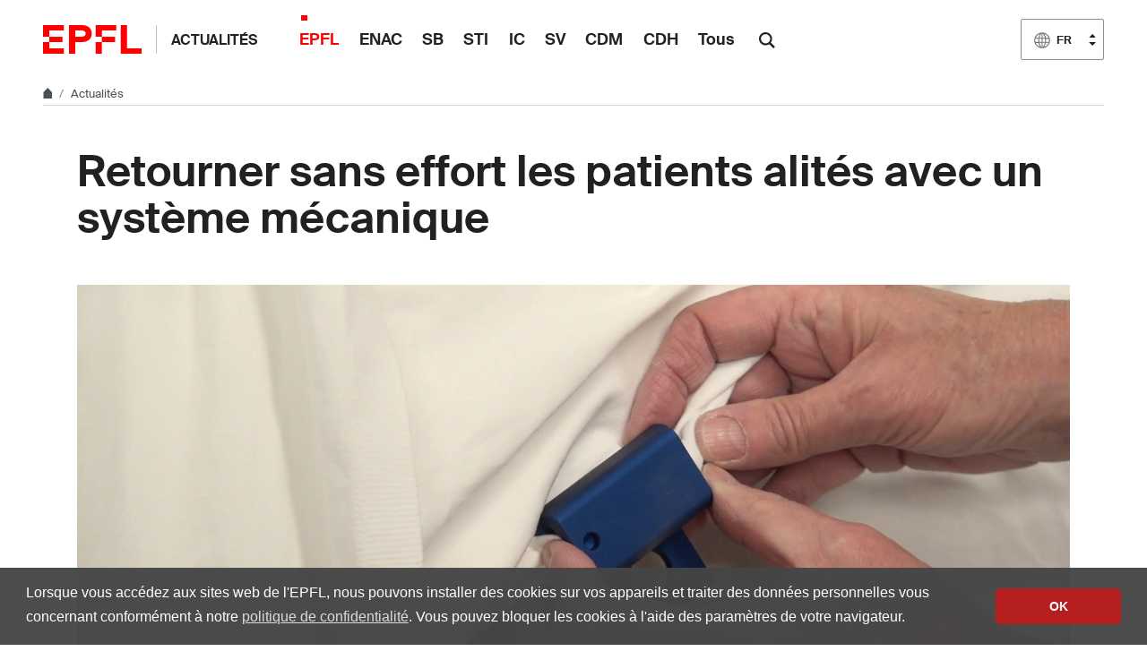

--- FILE ---
content_type: text/html; charset=utf-8
request_url: https://actu.epfl.ch/news/retourner-sans-effort-les-patients-alites-avec-un-/
body_size: 8209
content:

<!doctype html>
<html lang="fr">
<head>
  <title>Retourner sans effort les patients alités avec un système mécanique - EPFL</title>
  <meta charset="utf-8" />
  <meta name="description" content="" />

  
  
    <meta name="DC.language" content="en" />
  

  <meta name="prism.copyright" content="@2026 EPFL" />
  <meta name="citation_title" content="Retourner sans effort les patients alités avec un système mécanique">
  <meta name="citation_date" content="02.02.21" />
  
    
      
        <meta name="citation_author" content="Cécilia Carron" />
      
    
  
  <meta name="twitter:card" content="summary_large_image">
  <meta name="twitter:title" content="Retourner sans effort les patients alités avec un système mécanique">
  <meta name="twitter:description" content="Un dispositif mécanique mis au point par l’Instant-Lab de l’EPFL permet de diviser par deux le nombre de personnes nécessaires au retournement des patients dans le coma et d’éliminer l’effort physique qui leur incombe. Testé sur des mannequins par des médecins et des infirmiers, il semble faire l’unanimité.">
  
    <meta name="twitter:image" content="https://actu.epfl.ch/image/99969/640x360.jpg">
  
  <meta property="og:title" content="Retourner sans effort les patients alités avec un système mécanique" />
  <meta property="og:description" content="Un dispositif mécanique mis au point par l’Instant-Lab de l’EPFL permet de diviser par deux le nombre de personnes nécessaires au retournement des patients dans le coma et d’éliminer l’effort physique qui leur incombe. Testé sur des mannequins par des médecins et des infirmiers, il semble faire l’unanimité.">
  <meta property="og:type" content="article" />
  <meta property="article:published_time" content="2021-02-02" />
  <meta property="og:url" content="https://actu.epfl.ch/news/retourner-sans-effort-les-patients-alites-avec-un-/" />
  
    
      
        <meta property="article:author" content="Cécilia Carron" />
      
    
  
  
    <meta property="og:image" content="https://actu.epfl.ch/image/99969/1440x810.jpg" />
    <meta property="og:image:width" content="1440" />
    <meta property="og:image:height" content="810" />
  


  <meta name="viewport" content="width=device-width, initial-scale=1">
<meta name="theme-color" content="#ff0000">

<link rel="shortcut icon" type="image/x-icon" href="//web2018.epfl.ch/8.4.0/icons/favicon.ico">
<link rel="icon" type="image/png" sizes="16x16" href="//web2018.epfl.ch/8.4.0/icons/favicon-16.png">
<link rel="icon" type="image/png" sizes="32x32" href="//web2018.epfl.ch/8.4.0/icons/favicon-32.png">
<link rel="apple-touch-icon" sizes="180x180" href="//web2018.epfl.ch/8.4.0/icons/apple-touch-icon.png">

<link rel="stylesheet" href="//web2018.epfl.ch/8.4.0/css/elements.min.css">

<script>(function(w,d,s,l,i){w[l]=w[l]||[];w[l].push({'gtm.start':
  new Date().getTime(),event:'gtm.js'});var f=d.getElementsByTagName(s)[0],
j=d.createElement(s),dl=l!='dataLayer'?'&l='+l:'';j.async=true;j.src=
'https://www.googletagmanager.com/gtm.js?id='+i+dl;f.parentNode.insertBefore(j,f);
})(window,document,'script','dataLayer','GTM-PJGBG5R');</script>


  <link type="text/css" href="/static/css/actu-web2018.css" media="all" rel="stylesheet">

  

  
  
    <link rel="preload" as="image" href="/image/99969/640x360.jpg">
  

  <link rel="canonical" href="https://actu.epfl.ch/news/retourner-sans-effort-les-patients-alites-avec-un-/" />


  
    <script async src="https://www.googletagmanager.com/gtag/js?id=G-SH0469YBLK"></script>
    <script>
      window.dataLayer = window.dataLayer || [];
      function gtag(){dataLayer.push(arguments);}
      gtag('js', new Date());
      gtag('config', 'G-SH0469YBLK', { 'anonymize_ip': true });
    </script>
  

</head>
<body>
  <div class="site d-flex flex-column min-vh-100">
    <nav class="access-nav" aria-label="Raccourcis de navigation">
  <ul>
    <li>
      <a class="btn btn-primary" href="/" title="[ALT + 1]" accesskey="1">Page d'accueil du site</a>
    </li>
    <li>
      <a class="btn btn-primary" href="#main" title="[ALT + 2]" accesskey="2">Accéder au contenu</a>
    </li>
    <li>
      <a class="btn btn-primary" href="#main-navigation" title="[ALT + 3]" accesskey="3">Accéder à la navigation principale</a>
    </li>
    <li>
      <a class="btn btn-primary" href="#nav-aside" title="[ALT + 4]" accesskey="4">Accéder à la navigation latérale</a>
    </li>
    <li>
      <a class="btn btn-primary" href="#q" title="[ALT + 5]" accesskey="5">Accéder à la recherche</a>
    </li>
    <li>
      <a class="btn btn-primary" href="/cdn-cgi/l/email-protection#82b3b0b1b6c2e7f2e4eeace1ea" title="[ALT + 6]" accesskey="6">Nous contacter</a>
    </li>
  </ul>
</nav>


    

    <header class="header header-light">

      <div class="header-light-content">

        <a class="logo" href="//www.epfl.ch">
  <img src="//web2018.epfl.ch/8.4.0/icons/epfl-logo.svg" alt="Logo EPFL, Ecole polytechnique fédérale de Lausanne" class="img-fluid">
</a>


        <p class="site-title">
          <a href="/">Actualités</a>
        </p>

        
<ul aria-hidden="true" class="nav-header d-none d-xl-flex">
  
    <li class="current-menu-item"><a class="nav-item" href="/search/mediacom/">EPFL</a></li>
    <li class=""><a class="nav-item" href="/search/enac/">ENAC</a></li>
    <li class=""><a class="nav-item" href="/search/sb/">SB</a></li>
    <li class=""><a class="nav-item" href="/search/sti/">STI</a></li>
    <li class=""><a class="nav-item" href="/search/ic/">IC</a></li>
    <li class=""><a class="nav-item" href="/search/sv/">SV</a></li>
    <li class=""><a class="nav-item" href="/search/cdm/">CDM</a></li>
    <li class=""><a class="nav-item" href="/search/cdh/">CDH</a></li>
    <li class=""><a class="nav-item" href="/search/all/">Tous</a></li>
  
</ul>


        <form action="//search.epfl.ch" class="d-xl-none">
  <a id="search-mobile-toggle" class="search-mobile-toggle searchform-controller" href="#">
    <svg class="icon" aria-hidden="true">
      <use xlink:href="#icon-search"></use>
    </svg>
    <span class="toggle-label sr-only">Afficher / masquer le formulaire de recherche</span>
  </a>
  <div class="input-group search-mobile" role="search">
    <div class="input-group-prepend">
      <span class="input-group-text">
        <svg class="icon" aria-hidden="true">
          <use xlink:href="#icon-search"></use>
        </svg>
      </span>
    </div>
    <label for="q-mobile" class="sr-only">Rechercher</label>
    <input type="text" class="form-control" id="q-mobile" name="q" placeholder="Rechercher">
    <div class="input-group-append">
      <a id="search-mobile-close" class="search-mobile-close searchform-controller" href="#">
        <svg class="icon" aria-hidden="true">
          <use xlink:href="#icon-close"></use>
        </svg>
        <span class="toggle-label sr-only">Masquer le formulaire de recherche</span>
      </a>
    </div>
  </div>
</form>

<div class="dropdown dropright search d-none d-xl-block">
  <a class="dropdown-toggle" href="#" data-toggle="dropdown">
    <svg class="icon" aria-hidden="true">
      <use xlink:href="#icon-search"></use>
    </svg>
  </a>
  <form action="//search.epfl.ch" class="dropdown-menu border-0 p-0">
    <div class="search-form mt-1 input-group">
      <label for="q" class="sr-only">Rechercher</label>
      <input type="text" class="form-control" id="q" name="q" placeholder="Rechercher">
      <button type="submit" class="d-none d-xl-block btn btn-primary input-group-append">Rechercher</button>
    </div>
  </form>
</div>


        
  
<form class="d-none" id="change_lang_form" action="/i18n/setlang/" method="post"><input type="hidden" name="csrfmiddlewaretoken" value="pPSY2hzorRAP1sx19aO5yxgTHJ1iC4ZO9w50dHe65Ty5gzz8xsyhZVp2qWe4kG5c">
  <input id="selected_lang" type="hidden" name="language" value="fr"/>
</form>


<nav class="nav-lang ml-auto dropdown" aria-label="Choix du language">
  <a href="#" class="dropdown-toggle btn btn-secondary" aria-haspopup="true" aria-expanded="false" data-toggle="dropdown">
    <svg class="icon" aria-hidden="true">
      <use xlink:href="#icon-planet"></use>
    </svg>
    <span>FR</span>
  </a>
  <ul class="dropdown-menu">
  
    
    
    
    <li>
      <a aria-label="Français (Current language)" class="active dropdown-item">
        <svg class="icon" aria-hidden="true">
          <use xlink:href="#icon-planet"></use>
        </svg>
        <span>FR</span>
      </a>
    </li>
    
    
    
  
    
    
    
    <li>
      <a href="#" aria-label="English" lang="en" data-url="//actu.epfl.ch/news/innovative-mechanical-system-makes-it-easy-to-turn/" class="change_language dropdown-item">
        <span>EN</span>
      </a>
    </li>
    
    
    
  
    
    
    
    <li>
      <a href="#" aria-label="Deutsch" lang="de" data-url="//actu.epfl.ch/news/innovative-mechanical-system-makes-it-easy-to-turn/" class="change_language dropdown-item">
        <span>DE</span>
      </a>
    </li>
    
    
    
  
  </ul>
</nav>





        <div class="btn btn-secondary nav-toggle-mobile d-xl-none">
  <span class="label">Menu</span>
  <div class="hamburger">
    <span></span>
    <span></span>
    <span></span>
  </div>
</div>

      </div>

    </header>

    <div class="main-container mb-4">

      
      
<div class="breadcrumb-container pb-0 mb-0">
  <nav aria-label="breadcrumb" class="breadcrumb-wrapper" id="breadcrumb-wrapper">
    <ol class="breadcrumb pb-0">
      <li class="breadcrumb-item">
        <a href="//www.epfl.ch" title="Home" aria-label="Home">
          <svg class="icon" aria-hidden="true"><use xlink:href="#icon-home"></use></svg>
        </a>
      </li>
      <li class="breadcrumb-item">
        <a href="/">Actualités</a>
      </li>
    </ol>
  </nav>
</div>




      
      

      
      
<div class="overlay"></div>
<nav class="nav-main" id="main-navigation">
  <div class="nav-wrapper">
    <div class="nav-container current-menu-parent">
      <ul class="nav-menu">
        
          <li class="current_page_item"><a class="nav-item" href="/search/mediacom/">EPFL</a></li>
          <li class=""><a class="nav-item" href="/search/enac/">ENAC</a></li>
          <li class=""><a class="nav-item" href="/search/sb/">SB</a></li>
          <li class=""><a class="nav-item" href="/search/sti/">STI</a></li>
          <li class=""><a class="nav-item" href="/search/ic/">IC</a></li>
          <li class=""><a class="nav-item" href="/search/sv/">SV</a></li>
          <li class=""><a class="nav-item" href="/search/cdm/">CDM</a></li>
          <li class=""><a class="nav-item" href="/search/cdh/">CDH</a></li>
          <li class=""><a class="nav-item" href="/search/all/">Tous</a></li>
        
      </ul>
    </div>
  </div>
</nav>


      
      <div class="w-100 pb-4">
        <main id="main" class="content" itemscope="" itemtype="http://schema.org/Article"><div class="container my-5"><h1 itemprop="name headline">Retourner sans effort les patients alités avec un système mécanique</h1><!-- Confirm import & publish modal --><div class="modal fade" id="import_and_publish_news_modal" tabindex="-1" role="dialog" aria-hidden="true"><div class="modal-dialog modal-dialog-centered" role="document"><div class="modal-content"><div class="modal-header"><h5 class="modal-title">Importer et diffuser l'article</h5><button type="button" class="close" data-dismiss="modal" aria-label="Close"><span aria-hidden="true">&times;</span></button></div><div class="modal-body"><p>Voulez-vous vraiment importer cet article dans   ?</p><p>Cet article sera envoyé à ses abonné·es.</p></div><div class="modal-footer"><a class="btn btn-primary" role="button" id="import_and_publish_news_modal_yes" href="#" title="Importer cette actualité dans ">
          Oui
        </a><button type="button" class="btn btn-secondary" data-dismiss="modal" name="dismiss-publish">Non</button></div></div></div></div></div><div class="container ts-news-visual"><figure
      id="short-vimeo-video-figure"
      class="cover mb-0"
      
        style="background-image: url('/image/99969/640x360.jpg')"
      
      ><iframe
        id="short-vimeo-video"
        width="640"
        height="360"
        frameborder="0"
        allow="autoplay; fullscreen"
        allowfullscreen
        src="https://player.vimeo.com/video/507263565?autoplay=1&loop=1&muted=1&background=1"></iframe></figure></div><div class="container"><div class="row"><div class="col-md-6 ts-news-content"><p class="bg-gray-100 px-4 py-5 lead mb-5"> Un dispositif mécanique mis au point par l’Instant-Lab de l’EPFL permet de diviser par deux le nombre de personnes nécessaires au retournement des patients dans le coma et d’éliminer l’effort physique qui leur incombe. Testé sur des mannequins par des médecins et des infirmiers, il semble faire l’unanimité.<br /></p><iframe allowfullscreen="" src="https://www.youtube.com/embed/GFsg-G-pepU?wmode=transparent" width="600" height="362" frameborder="0"></iframe><br /><div id="news-content-text"><span itemprop="description"><p>Retourner un patient intubé sur son lit de soins intensifs mobilise cinq à six personnes et représente un important effort physique pour chacune d’entre elles. Lors d’un coma artificiel, ce geste est effectué au minimum deux fois par jour pour chaque patient afin d’optimiser sa respiration et éviter les escarres. L’augmentation des personnes en soins intensifs liée à la crise sanitaire actuelle ne fait que renforcer le problème. Afin de soulager le personnel soignant, Charles Baur et une équipe composée d’assistants scientifiques et d’une étudiante de l’Instant-Lab de l’EPFL à Neuchâtel ont mis au point un système simple qui permet à seulement trois personnes de retourner les patients sans effort physique. Testé sur des mannequins par des médecins et des infirmiers dans l’hôpital simulé de l’Institut et Haute École de la Santé de La Source à Lausanne ainsi qu’aux soins intensifs de l’Hôpital universitaire de Genève, ce dispositif breveté et prêt à être industrialisé, semble faire l’unanimité.</p><p><strong>Un retournement en douceur sans efforts physiques pour le personnel soignant</strong></p><figure class="image" style="float:right"><img alt="" height="267" src="//actu.epfl.ch/public/upload/fckeditorimage/83/5b/9e58947c.jpg" width="400"><figcaption>La pièce de métal qui sert à pincer les draps© 2021 Alain Herzog</figcaption></figure><p>Actuellement, pour préparer le retournement, les soignants placent un drap propre sur le patient afin de changer le lit au cours de la manœuvre, puis font basculer la personne en douceur à la force des bras. Les pièces de métal développées par l’Instant-Lab arriment le drap du dessus avec celui du dessous au plus près du corps en quatre endroits : de chaque côté des épaules et des genoux. À chaque fois, les deux épaisseurs de tissu sont enroulées autour d’une petite tige qui vient se loger dans un autre élément métallique afin de verrouiller le dispositif. Le patient se retrouve ainsi fermement maintenu entre les draps. Sur l’un des côtés du corps, les pièces métalliques sont dotées d’orifices où viennent s’accrocher des dégaines. Celles-ci sont reliées à une cigogne, système de levage habituellement utilisé dans les hôpitaux pour le transfert des personnes, qui permet de faire progressivement basculer le patient sans effort physique pour le personnel soignant. Le malade, initialement en position ventrale, est soulevé jusqu’à atteindre une position latérale. Il est ensuite délicatement reposé sur le dos. Le processus inverse est réalisé de la même manière.</p><p><strong>Se concentrer sur la technique du retournement</strong></p><p>Seuls trois infirmiers ou aides-infirmiers sont mobilisés et n’ont ainsi plus le poids du patient à soulever. La manœuvre étant délicate, les équipes de personnes qui s’occupent de ces retournements sont habituellement constituées pour une longue période afin de travailler de concert et minimiser les risques. Un procédé qui n’est pas sans conséquence puisque la charge physique importante est fréquemment source de fatigue, de douleurs et de blessures pour le personnel. « Ce système, très doux, permet aux soignants de se concentrer uniquement sur la technique du retournement », résume Dominique Truchot-Cardot, médecin et responsable du SILAB, laboratoire d’innovation de la Haute Ecole de la Santé La Source. Deux d’entre eux placent les pièces de métal puis veillent au bon positionnement du patient et des tuyaux et câbles médicaux dont il a besoin pour son traitement. Le troisième gère la cigogne, manuelle ou électronique, afin d’assurer un retournement en douceur.</p><p><strong>Une petite équipe très impliquée</strong></p><figure class="image" style="float:left"><img alt="" height="360" src="//actu.epfl.ch/public/upload/fckeditorimage/4b/38/f553c743.jpg" width="540"><figcaption>L'équipe du Instant-lab: Marine Clogenson, Hubert Schneegans, Charles Baur,<br> Jessica Gumowski, Lisa Bonnefoy, Loic Tissot-Daguette © 2021 Alain Herzog</figcaption></figure><p>Lancé en octobre en marge des recherches habituelles de l’Instant-Lab, l’ambition de développer rapidement un système opérationnel en cette période de pandémie a soudé une petite équipe de cinq personnes autour de Charles Baur. Fortes de leur savoir-faire en microtechnique, elles ont travaillé d’arrache-pied, en grande partie sur leur temps libre, sur ce dispositif qui devait impérativement s’insérer dans les procédures habituelles et ne nécessiter aucune formation spécifique. Appelé Décubitus, le système a été testé en décembre sur des mannequins à l’hôpital simulé de la Source à Lausanne. Dès les premières manipulations, infirmiers et médecins du laboratoire d’innovation de la Haute école de La Source sont tombés d’accord sur la facilité d’utilisation et l’aide qu’il pourrait représenter dans les hôpitaux. Plus récemment, Charles Baur et son équipe sont allés le présenter au personnel des soins intensifs des HUG où il a également fait l’unanimité.</p><p><strong>Lancer l’industrialisation</strong></p><p>Brevetées par le Service de transfert de technologie de l’EPFL (TTO), les pièces nécessaires sont prêtes à être produites en série. Leur géométrie simple permet de les fabriquer à moindre coût. Si les premiers prototypes ont été financés par Enable, la structure EPFL qui facilite le transfert du laboratoire vers le marché, le défi est maintenant de trouver des fonds pour lancer l’industrialisation. « Nous voulons aller vite afin que ce système, qui a été plébiscité par les professionnels de la santé qui l’ont testé, puisse entrer dans la routine et décharger les soignants très rapidement », note Charles Baur. La création d’une start-up et une levée de fonds, dont le processus prend du temps, ne sont donc pas à l’ordre du jour. Mais l’équipe s’est promis lors du lancement du projet, de le mener à son terme. Elle met les bouchées doubles pour trouver des partenaires industriels et mener à bien les démarches administratives nécessaires pour y parvenir.</p></span></div><hr><footer class="my-3"><p class="small text-muted m-0"><strong>Auteur: </strong><small itemprop="author publisher" itemscope itemtype="https://schema.org/Person"><a href="http://people.epfl.ch/172908"><span itemprop="name">Cécilia Carron</span></a></small></p><p class="small text-muted mb-0 mt-1"><strong>Source: </strong><a href="/search/mediacom/fr">EPFL</a></p></footer></div><div class="col-md-4 offset-md-2 mt-5"><time itemprop="datePublished" datetime="2021-02-02">
        02.02.21
      </time><hr class="mb-4"><div class="mb-5"><h2 class="h6">Liens</h2><ul class="list-bullet"><li><a href="https://www.epfl.ch/labs/instantlab/">Instant-Lab</a></li></ul></div><div class="mb-5"><h2 class="h6">Mots-clés</h2><a href="/search/tag/covid-19/" class="tag tag-primary">covid-19</a><a href="/search/tag/school-of-engineering/" class="tag tag-primary">Faculté des sciences et techniques de l&#x27;ingénieur - STI</a><a href="/search/tag/innovation/" class="tag tag-primary">innovation</a><a href="/search/tag/mechanics/" class="tag tag-primary">mécanique</a><a href="/search/tag/microengineering/" class="tag tag-primary">microtechnique</a><a href="/search/tag/research/" class="tag tag-primary">Recherche</a><a href="/search/tag/health/" class="tag tag-primary">santé</a><a href="/search/tag/technology-transfer/" class="tag tag-primary">transfert de technologie</a></div><div class="mb-5"><h2 class="h6">Actualités</h2><ul class="list-bullet mb-5"><li><a href="/search/mediacom/fr">
              
              Toutes les actualités EPFL
              
            </a></li><li><a href="/search/all/fr">Toutes les actualités
            </a></li></ul></div><div class="mb-5"><h2 class="h6">Abonnement</h2><a href="/subscription/news/subscribe/1/">
    
      Recevez un e-mail à chaque publication
    </a></div><div class="mb-5"><p class="text-muted">Partager sur</p><div><a href="https://www.facebook.com/sharer/sharer.php?u=https%3A//actu.epfl.ch/news/retourner-sans-effort-les-patients-alites-avec-un-/" class="mr-1 social-icon social-icon-discrete social-icon-facebook"><svg class="icon"><use xlink:href="#icon-facebook"></use></svg></a><a href="https://x.com/intent/tweet?url=https%3A//actu.epfl.ch/news/retourner-sans-effort-les-patients-alites-avec-un-/&text=Retourner%20sans%20effort%20les%20patients%20alit%C3%A9s%20avec%20un%20syst%C3%A8me%20m%C3%A9canique&hashtags=epfl" class="mr-1 social-icon social-icon-discrete social-icon-x"><svg class="icon"><use xlink:href="#icon-x"></use></svg></a><a href="/cdn-cgi/l/email-protection#[base64]" class="mr-1 social-icon social-icon-discrete social-icon-mail-plane"><svg class="icon"><use xlink:href="#icon-mail-plane"></use></svg></a><a href="https://www.linkedin.com/shareArticle?mini=true&url=https%3A//actu.epfl.ch/news/retourner-sans-effort-les-patients-alites-avec-un-/&title=Retourner%20sans%20effort%20les%20patients%20alit%C3%A9s%20avec%20un%20syst%C3%A8me%20m%C3%A9canique" class="mr-1 social-icon social-icon-discrete social-icon-linkedin"><svg class="icon"><use xlink:href="#icon-linkedin"></use></svg></a></div></div></div></div></div></main>
      </div>

    </div>

    
    <div class="mt-auto">
      <div class="container mb-2 text-right small">
        <svg class="icon feather" aria-hidden="true"><use xlink:href="#lock"></use></svg>
        
          <a href="/auth/authenticate/?next=/news/retourner-sans-effort-les-patients-alites-avec-un-/">
            Connexion
          </a>
        
      </div>

      <div class="bg-gray-100 pt-5">
        <div class="container">
          <footer class="footer-light">
 <div class="row">
  <div class="col-6 mx-auto mx-md-0 mb-4 col-md-3 col-lg-2">
   <a href="//www.epfl.ch">
    <img alt="Logo EPFL, Ecole polytechnique fédérale de Lausanne" class="img-fluid" src="//web2018.epfl.ch/8.4.0/icons/epfl-logo.svg"/>
   </a>
  </div>
  <div class="col-md-9 col-lg-10 mb-4">
   <div class="ml-md-2 ml-lg-5">
    <ul class="list-inline list-unstyled">
     <li class="list-inline-item">
      Contact
     </li>
     <li class="list-inline-item text-muted pl-3">
      <small>
       EPFL  CH-1015 Lausanne
      </small>
     </li>
     <li class="list-inline-item text-muted pl-3">
      <small>
       +41 21 693 11 11
      </small>
     </li>
    </ul>
    <div class="footer-light-socials">
     <p class="footer-title footer-title-no-underline">
      Suivre les pulsations de l'EPFL sur les réseaux sociaux
     </p>
     <ul class="social-icon-list list-inline">
      <li>
       <a class="social-icon social-icon-facebook social-icon-negative" href="https://www.facebook.com/epflcampus" rel="noopener" target="_blank">
        <svg aria-hidden="true" class="icon">
         <use xlink:href="#icon-facebook">
         </use>
        </svg>
        <span class="sr-only">
         Suivez-nous sur Facebook.
        </span>
       </a>
      </li>
      <li>
       <a class="social-icon social-icon-instagram social-icon-negative" href="https://instagram.com/epflcampus" rel="noopener" target="_blank">
        <svg aria-hidden="true" class="icon">
         <use xlink:href="#icon-instagram">
         </use>
        </svg>
        <span class="sr-only">
         Suivez-nous sur Instagram.
        </span>
       </a>
      </li>
      <li>
       <a class="social-icon social-icon-linkedin social-icon-negative" href="https://www.linkedin.com/school/epfl/" rel="noopener" target="_blank">
        <svg aria-hidden="true" class="icon">
         <use xlink:href="#icon-linkedin">
         </use>
        </svg>
        <span class="sr-only">
         Suivez-nous sur LinkedIn.
        </span>
       </a>
      </li>
      <li>
       <a class="social-icon social-icon-mastodon social-icon-negative" href="https://social.epfl.ch/@epfl/" rel="noopener" target="_blank">
        <svg aria-hidden="true" class="icon">
         <use xlink:href="#icon-mastodon">
         </use>
        </svg>
        <span class="sr-only">
         Suivez-nous sur Mastodon.
        </span>
       </a>
      </li>
      <li>
       <a class="social-icon social-icon-x social-icon-negative" href="https://x.com/epfl" rel="noopener" target="_blank">
        <svg aria-hidden="true" class="icon">
         <use xlink:href="#icon-x">
         </use>
        </svg>
        <span class="sr-only">
         Suivez-nous sur X.
        </span>
       </a>
      </li>
      <li>
       <a class="social-icon social-icon-youtube social-icon-negative" href="https://www.youtube.com/user/epflnews" rel="noopener" target="_blank">
        <svg aria-hidden="true" class="icon">
         <use xlink:href="#icon-youtube">
         </use>
        </svg>
        <span class="sr-only">
         Suivez-nous sur Youtube.
        </span>
       </a>
      </li>
     </ul>
    </div>
    <div class="footer-legal">
     <div class="footer-legal-links">
      <a href="//www.epfl.ch/about/overview/fr/reglements-et-directives/mentions-legales/">
       Accessibilité
      </a>
      <a href="//www.epfl.ch/about/overview/fr/reglements-et-directives/mentions-legales/">
       Mentions légales
      </a>
      <a href="//go.epfl.ch/protection-des-donnees/">
       Protection des données
      </a>
      <a href="//go.epfl.ch/charte">
       Charte
      </a>
     </div>
     <div>
      <p>
       © 2025 EPFL, tous droits réservés
      </p>
     </div>
    </div>
   </div>
  </div>
 </div>
</footer>
<button class="btn btn-primary btn-back-to-top" id="back-to-top">
 <span class="sr-only">
  Retour en haut de la page
 </span>
 <svg aria-hidden="true" class="icon">
  <use xlink:href="#icon-chevron-top">
  </use>
 </svg>
</button>

        </div>
      </div>
    </div>

  </div>

  <noscript><iframe src="https://www.googletagmanager.com/ns.html?id=GTM-PJGBG5R"
  height="0" width="0" style="display:none;visibility:hidden"></iframe></noscript>

<script data-cfasync="false" src="/cdn-cgi/scripts/5c5dd728/cloudflare-static/email-decode.min.js"></script><script>
  svgPath = 'https://web2018.epfl.ch/8.4.0/icons/icons.svg';
  featherSvgPath = 'https://web2018.epfl.ch/8.4.0/icons/feather-sprite.svg';
</script>

<script src="//web2018.epfl.ch/8.4.0/js/elements.min.js"></script>


  <script type="text/javascript" src="/static/js/actu-web2018.js"></script>

  
  
<script id="twitter-wjs" type="text/javascript" async defer src="//platform.twitter.com/widgets.js"></script>


  
    

<script type="text/javascript" src="https://player.vimeo.com/api/player.js"></script>
<script type="text/javascript" src="/static/js/short-vimeo-video.js"></script>

  

</body>
</html>


--- FILE ---
content_type: text/html; charset=UTF-8
request_url: https://player.vimeo.com/video/507263565?autoplay=1&loop=1&muted=1&background=1
body_size: 6245
content:
<!DOCTYPE html>
<html lang="en">
<head>
  <meta charset="utf-8">
  <meta name="viewport" content="width=device-width,initial-scale=1,user-scalable=yes">
  
  <link rel="canonical" href="https://player.vimeo.com/video/507263565">
  <meta name="googlebot" content="noindex,indexifembedded">
  
  
  <title>decubitus vimeo on Vimeo</title>
  <style>
      body, html, .player, .fallback {
          overflow: hidden;
          width: 100%;
          height: 100%;
          margin: 0;
          padding: 0;
      }
      .fallback {
          
              background-color: transparent;
          
      }
      .player.loading { opacity: 0; }
      .fallback iframe {
          position: fixed;
          left: 0;
          top: 0;
          width: 100%;
          height: 100%;
      }
  </style>
  <link rel="modulepreload" href="https://f.vimeocdn.com/p/4.46.25/js/player.module.js" crossorigin="anonymous">
  <link rel="modulepreload" href="https://f.vimeocdn.com/p/4.46.25/js/vendor.module.js" crossorigin="anonymous">
  <link rel="preload" href="https://f.vimeocdn.com/p/4.46.25/css/player.css" as="style">
</head>

<body role="presentation">


<div class="vp-placeholder">
    <style>
        .vp-placeholder,
        .vp-placeholder-thumb,
        .vp-placeholder-thumb::before,
        .vp-placeholder-thumb::after {
            position: absolute;
            top: 0;
            bottom: 0;
            left: 0;
            right: 0;
        }
        .vp-placeholder {
            visibility: hidden;
            width: 100%;
            max-height: 100%;
            height: calc(1080 / 1920 * 100vw);
            max-width: calc(1920 / 1080 * 100vh);
            margin: auto;
        }
        .vp-placeholder-carousel {
            display: none;
            background-color: #000;
            position: absolute;
            left: 0;
            right: 0;
            bottom: -60px;
            height: 60px;
        }
    </style>

    

    

    <div class="vp-placeholder-thumb"></div>
    <div class="vp-placeholder-carousel"></div>
    <script>function placeholderInit(t,h,d,s,n,o){var i=t.querySelector(".vp-placeholder"),v=t.querySelector(".vp-placeholder-thumb");if(h){var p=function(){try{return window.self!==window.top}catch(a){return!0}}(),w=200,y=415,r=60;if(!p&&window.innerWidth>=w&&window.innerWidth<y){i.style.bottom=r+"px",i.style.maxHeight="calc(100vh - "+r+"px)",i.style.maxWidth="calc("+n+" / "+o+" * (100vh - "+r+"px))";var f=t.querySelector(".vp-placeholder-carousel");f.style.display="block"}}if(d){var e=new Image;e.onload=function(){var a=n/o,c=e.width/e.height;if(c<=.95*a||c>=1.05*a){var l=i.getBoundingClientRect(),g=l.right-l.left,b=l.bottom-l.top,m=window.innerWidth/g*100,x=window.innerHeight/b*100;v.style.height="calc("+e.height+" / "+e.width+" * "+m+"vw)",v.style.maxWidth="calc("+e.width+" / "+e.height+" * "+x+"vh)"}i.style.visibility="visible"},e.src=s}else i.style.visibility="visible"}
</script>
    <script>placeholderInit(document,  false ,  false , "https://i.vimeocdn.com/video/1049893534-2d4fc92c2e19b62e43dde8438f8a40a7c8aa05baae1c4df53adbe73e2ce55e6f-d?mw=80\u0026q=85",  1920 ,  1080 );</script>
</div>

<div id="player" class="player"></div>
<script>window.playerConfig = {"cdn_url":"https://f.vimeocdn.com","vimeo_api_url":"api.vimeo.com","request":{"files":{"dash":{"cdns":{"akfire_interconnect_quic":{"avc_url":"https://vod-adaptive-ak.vimeocdn.com/exp=1768933812~acl=%2F1221a3a3-9b34-4e30-a1f8-485840f251f9%2Fpsid%3D25df5c25c8e7ab92ca8a02a3f78e0c463aae74bdde36d906c37767288bbd0a2d%2F%2A~hmac=00d6f81999132e1b404124ec905f9a1dbb983f57e9dcf28dcf91cea0e2a36b50/1221a3a3-9b34-4e30-a1f8-485840f251f9/psid=25df5c25c8e7ab92ca8a02a3f78e0c463aae74bdde36d906c37767288bbd0a2d/v2/playlist/av/primary/playlist.json?omit=av1-hevc\u0026pathsig=8c953e4f~Js424cMgdVYJU_9NDSb8IfIthesxvniYFTmP4avrOtU\u0026r=dXM%3D\u0026rh=3Y56fx","origin":"gcs","url":"https://vod-adaptive-ak.vimeocdn.com/exp=1768933812~acl=%2F1221a3a3-9b34-4e30-a1f8-485840f251f9%2Fpsid%3D25df5c25c8e7ab92ca8a02a3f78e0c463aae74bdde36d906c37767288bbd0a2d%2F%2A~hmac=00d6f81999132e1b404124ec905f9a1dbb983f57e9dcf28dcf91cea0e2a36b50/1221a3a3-9b34-4e30-a1f8-485840f251f9/psid=25df5c25c8e7ab92ca8a02a3f78e0c463aae74bdde36d906c37767288bbd0a2d/v2/playlist/av/primary/playlist.json?pathsig=8c953e4f~Js424cMgdVYJU_9NDSb8IfIthesxvniYFTmP4avrOtU\u0026r=dXM%3D\u0026rh=3Y56fx"},"fastly_skyfire":{"avc_url":"https://skyfire.vimeocdn.com/1768933812-0x59f5db38ec069ed64bf55bba08a6be0272e16f49/1221a3a3-9b34-4e30-a1f8-485840f251f9/psid=25df5c25c8e7ab92ca8a02a3f78e0c463aae74bdde36d906c37767288bbd0a2d/v2/playlist/av/primary/playlist.json?omit=av1-hevc\u0026pathsig=8c953e4f~Js424cMgdVYJU_9NDSb8IfIthesxvniYFTmP4avrOtU\u0026r=dXM%3D\u0026rh=3Y56fx","origin":"gcs","url":"https://skyfire.vimeocdn.com/1768933812-0x59f5db38ec069ed64bf55bba08a6be0272e16f49/1221a3a3-9b34-4e30-a1f8-485840f251f9/psid=25df5c25c8e7ab92ca8a02a3f78e0c463aae74bdde36d906c37767288bbd0a2d/v2/playlist/av/primary/playlist.json?pathsig=8c953e4f~Js424cMgdVYJU_9NDSb8IfIthesxvniYFTmP4avrOtU\u0026r=dXM%3D\u0026rh=3Y56fx"}},"default_cdn":"akfire_interconnect_quic","separate_av":true,"streams":[{"profile":"174","id":"56d4e6f3-6b79-44a1-b928-3fb9520adb2b","fps":25,"quality":"720p"},{"profile":"139","id":"abfc1f88-e5f7-489f-a16e-779cb3e70777","fps":25,"quality":"240p"},{"profile":"165","id":"b3ab39b1-6ede-4062-b1bc-5dcc289c0b2d","fps":25,"quality":"540p"},{"profile":"164","id":"d49b7e47-6048-4e75-b49e-e1ea16ee83b3","fps":25,"quality":"360p"},{"profile":"175","id":"1c93e66c-1d70-4083-a3ea-ece03093af16","fps":25,"quality":"1080p"}],"streams_avc":[{"profile":"139","id":"abfc1f88-e5f7-489f-a16e-779cb3e70777","fps":25,"quality":"240p"},{"profile":"165","id":"b3ab39b1-6ede-4062-b1bc-5dcc289c0b2d","fps":25,"quality":"540p"},{"profile":"164","id":"d49b7e47-6048-4e75-b49e-e1ea16ee83b3","fps":25,"quality":"360p"},{"profile":"175","id":"1c93e66c-1d70-4083-a3ea-ece03093af16","fps":25,"quality":"1080p"},{"profile":"174","id":"56d4e6f3-6b79-44a1-b928-3fb9520adb2b","fps":25,"quality":"720p"}]},"hls":{"cdns":{"akfire_interconnect_quic":{"avc_url":"https://vod-adaptive-ak.vimeocdn.com/exp=1768933812~acl=%2F1221a3a3-9b34-4e30-a1f8-485840f251f9%2Fpsid%3D25df5c25c8e7ab92ca8a02a3f78e0c463aae74bdde36d906c37767288bbd0a2d%2F%2A~hmac=00d6f81999132e1b404124ec905f9a1dbb983f57e9dcf28dcf91cea0e2a36b50/1221a3a3-9b34-4e30-a1f8-485840f251f9/psid=25df5c25c8e7ab92ca8a02a3f78e0c463aae74bdde36d906c37767288bbd0a2d/v2/playlist/av/primary/playlist.m3u8?omit=av1-hevc-opus\u0026pathsig=8c953e4f~_NdQiItZGAi2e2bMrd9ao13YsWoW0ktqUCp7K0U6-is\u0026r=dXM%3D\u0026rh=3Y56fx\u0026sf=fmp4","origin":"gcs","url":"https://vod-adaptive-ak.vimeocdn.com/exp=1768933812~acl=%2F1221a3a3-9b34-4e30-a1f8-485840f251f9%2Fpsid%3D25df5c25c8e7ab92ca8a02a3f78e0c463aae74bdde36d906c37767288bbd0a2d%2F%2A~hmac=00d6f81999132e1b404124ec905f9a1dbb983f57e9dcf28dcf91cea0e2a36b50/1221a3a3-9b34-4e30-a1f8-485840f251f9/psid=25df5c25c8e7ab92ca8a02a3f78e0c463aae74bdde36d906c37767288bbd0a2d/v2/playlist/av/primary/playlist.m3u8?omit=opus\u0026pathsig=8c953e4f~_NdQiItZGAi2e2bMrd9ao13YsWoW0ktqUCp7K0U6-is\u0026r=dXM%3D\u0026rh=3Y56fx\u0026sf=fmp4"},"fastly_skyfire":{"avc_url":"https://skyfire.vimeocdn.com/1768933812-0x59f5db38ec069ed64bf55bba08a6be0272e16f49/1221a3a3-9b34-4e30-a1f8-485840f251f9/psid=25df5c25c8e7ab92ca8a02a3f78e0c463aae74bdde36d906c37767288bbd0a2d/v2/playlist/av/primary/playlist.m3u8?omit=av1-hevc-opus\u0026pathsig=8c953e4f~_NdQiItZGAi2e2bMrd9ao13YsWoW0ktqUCp7K0U6-is\u0026r=dXM%3D\u0026rh=3Y56fx\u0026sf=fmp4","origin":"gcs","url":"https://skyfire.vimeocdn.com/1768933812-0x59f5db38ec069ed64bf55bba08a6be0272e16f49/1221a3a3-9b34-4e30-a1f8-485840f251f9/psid=25df5c25c8e7ab92ca8a02a3f78e0c463aae74bdde36d906c37767288bbd0a2d/v2/playlist/av/primary/playlist.m3u8?omit=opus\u0026pathsig=8c953e4f~_NdQiItZGAi2e2bMrd9ao13YsWoW0ktqUCp7K0U6-is\u0026r=dXM%3D\u0026rh=3Y56fx\u0026sf=fmp4"}},"default_cdn":"akfire_interconnect_quic","separate_av":true}},"file_codecs":{"av1":[],"avc":["abfc1f88-e5f7-489f-a16e-779cb3e70777","b3ab39b1-6ede-4062-b1bc-5dcc289c0b2d","d49b7e47-6048-4e75-b49e-e1ea16ee83b3","1c93e66c-1d70-4083-a3ea-ece03093af16","56d4e6f3-6b79-44a1-b928-3fb9520adb2b"],"hevc":{"dvh1":[],"hdr":[],"sdr":[]}},"lang":"en","referrer":"https://actu.epfl.ch/news/retourner-sans-effort-les-patients-alites-avec-un-/","cookie_domain":".vimeo.com","signature":"ee6ee15e7a189d719de5d0d78b514827","timestamp":1768930212,"expires":3600,"thumb_preview":{"url":"https://videoapi-sprites.vimeocdn.com/video-sprites/image/55c6aa62-49eb-4295-a845-d5bd7feff187.0.jpeg?ClientID=sulu\u0026Expires=1768933810\u0026Signature=4722537bdb12e331b7b9f62946d7c114cb8e0541","height":2880,"width":4260,"frame_height":240,"frame_width":426,"columns":10,"frames":120},"currency":"USD","session":"3c4abf1197151122dc89e6dc2d25b7fd1b4fba701768930212","cookie":{"volume":1,"quality":null,"hd":0,"captions":null,"transcript":null,"captions_styles":{"color":null,"fontSize":null,"fontFamily":null,"fontOpacity":null,"bgOpacity":null,"windowColor":null,"windowOpacity":null,"bgColor":null,"edgeStyle":null},"audio_language":null,"audio_kind":null,"qoe_survey_vote":0},"build":{"backend":"31e9776","js":"4.46.25"},"urls":{"js":"https://f.vimeocdn.com/p/4.46.25/js/player.js","js_base":"https://f.vimeocdn.com/p/4.46.25/js","js_module":"https://f.vimeocdn.com/p/4.46.25/js/player.module.js","js_vendor_module":"https://f.vimeocdn.com/p/4.46.25/js/vendor.module.js","locales_js":{"de-DE":"https://f.vimeocdn.com/p/4.46.25/js/player.de-DE.js","en":"https://f.vimeocdn.com/p/4.46.25/js/player.js","es":"https://f.vimeocdn.com/p/4.46.25/js/player.es.js","fr-FR":"https://f.vimeocdn.com/p/4.46.25/js/player.fr-FR.js","ja-JP":"https://f.vimeocdn.com/p/4.46.25/js/player.ja-JP.js","ko-KR":"https://f.vimeocdn.com/p/4.46.25/js/player.ko-KR.js","pt-BR":"https://f.vimeocdn.com/p/4.46.25/js/player.pt-BR.js","zh-CN":"https://f.vimeocdn.com/p/4.46.25/js/player.zh-CN.js"},"ambisonics_js":"https://f.vimeocdn.com/p/external/ambisonics.min.js","barebone_js":"https://f.vimeocdn.com/p/4.46.25/js/barebone.js","chromeless_js":"https://f.vimeocdn.com/p/4.46.25/js/chromeless.js","three_js":"https://f.vimeocdn.com/p/external/three.rvimeo.min.js","vuid_js":"https://f.vimeocdn.com/js_opt/modules/utils/vuid.min.js","hive_sdk":"https://f.vimeocdn.com/p/external/hive-sdk.js","hive_interceptor":"https://f.vimeocdn.com/p/external/hive-interceptor.js","proxy":"https://player.vimeo.com/static/proxy.html","css":"https://f.vimeocdn.com/p/4.46.25/css/player.css","chromeless_css":"https://f.vimeocdn.com/p/4.46.25/css/chromeless.css","fresnel":"https://arclight.vimeo.com/add/player-stats","player_telemetry_url":"https://arclight.vimeo.com/player-events","telemetry_base":"https://lensflare.vimeo.com"},"flags":{"plays":1,"dnt":0,"autohide_controls":0,"preload_video":"metadata_on_hover","qoe_survey_forced":0,"ai_widget":0,"ecdn_delta_updates":0,"disable_mms":0,"check_clip_skipping_forward":0},"country":"US","client":{"ip":"18.117.240.129"},"ab_tests":{"cross_origin_texttracks":{"group":"variant","track":false,"data":null}},"atid":"3661387918.1768930212","ai_widget_signature":"640511b52bc3f3646a99f98cf0e367398561e1d3da987fea0375b3316e0aea67_1768933812","config_refresh_url":"https://player.vimeo.com/video/507263565/config/request?atid=3661387918.1768930212\u0026expires=3600\u0026referrer=https%3A%2F%2Factu.epfl.ch%2Fnews%2Fretourner-sans-effort-les-patients-alites-avec-un-%2F\u0026session=3c4abf1197151122dc89e6dc2d25b7fd1b4fba701768930212\u0026signature=ee6ee15e7a189d719de5d0d78b514827\u0026time=1768930212\u0026v=1"},"player_url":"player.vimeo.com","video":{"id":507263565,"title":"decubitus vimeo","width":1920,"height":1080,"duration":15,"url":"","share_url":"https://vimeo.com/507263565","embed_code":"\u003ciframe title=\"vimeo-player\" src=\"https://player.vimeo.com/video/507263565?h=0460e8d88e\" width=\"640\" height=\"360\" frameborder=\"0\" referrerpolicy=\"strict-origin-when-cross-origin\" allow=\"autoplay; fullscreen; picture-in-picture; clipboard-write; encrypted-media; web-share\"   allowfullscreen\u003e\u003c/iframe\u003e","default_to_hd":0,"privacy":"disable","embed_permission":"public","thumbnail_url":"https://i.vimeocdn.com/video/1049893534-2d4fc92c2e19b62e43dde8438f8a40a7c8aa05baae1c4df53adbe73e2ce55e6f-d","owner":{"id":10943858,"name":"Mediacom EPFL","img":"https://i.vimeocdn.com/portrait/32610468_60x60?sig=3776b19bfb36d657f4b55f42233421a5798f0f0a8dcbf67c7e3ae08a71d62ba6\u0026v=1\u0026region=us","img_2x":"https://i.vimeocdn.com/portrait/32610468_60x60?sig=3776b19bfb36d657f4b55f42233421a5798f0f0a8dcbf67c7e3ae08a71d62ba6\u0026v=1\u0026region=us","url":"https://vimeo.com/epfl","account_type":"plus"},"spatial":0,"live_event":null,"version":{"current":null,"available":[{"id":736958716,"file_id":2329313869,"is_current":true}]},"unlisted_hash":null,"rating":{"id":6},"fps":25,"bypass_token":"eyJ0eXAiOiJKV1QiLCJhbGciOiJIUzI1NiJ9.eyJjbGlwX2lkIjo1MDcyNjM1NjUsImV4cCI6MTc2ODkzMzg2MH0.Mkre1qhLgiJWuFYeG9JnXrzA23rl1pwsSmpDVjb3iLg","channel_layout":"stereo","ai":0,"locale":""},"user":{"id":0,"team_id":0,"team_origin_user_id":0,"account_type":"none","liked":0,"watch_later":0,"owner":0,"mod":0,"logged_in":0,"private_mode_enabled":0,"vimeo_api_client_token":"eyJhbGciOiJIUzI1NiIsInR5cCI6IkpXVCJ9.eyJzZXNzaW9uX2lkIjoiM2M0YWJmMTE5NzE1MTEyMmRjODllNmRjMmQyNWI3ZmQxYjRmYmE3MDE3Njg5MzAyMTIiLCJleHAiOjE3Njg5MzM4MTIsImFwcF9pZCI6MTE4MzU5LCJzY29wZXMiOiJwdWJsaWMgc3RhdHMifQ.5gb1VtjaaGsnGhtnQnI1ur5UIMTmAdh3Q14fI37uPJg"},"view":1,"vimeo_url":"vimeo.com","embed":{"audio_track":"","autoplay":1,"autopause":1,"dnt":0,"editor":0,"keyboard":1,"log_plays":1,"loop":1,"muted":1,"on_site":0,"texttrack":"","transparent":1,"outro":"beginning","playsinline":1,"quality":null,"player_id":"","api":null,"app_id":"","color":"ff0000","color_one":"000000","color_two":"ff0000","color_three":"ffffff","color_four":"000000","context":"embed.main","settings":{"auto_pip":1,"badge":0,"byline":0,"collections":0,"color":0,"force_color_one":0,"force_color_two":0,"force_color_three":0,"force_color_four":0,"embed":0,"fullscreen":0,"like":0,"logo":0,"playbar":0,"portrait":0,"pip":0,"share":0,"spatial_compass":0,"spatial_label":0,"speed":0,"title":0,"volume":0,"background":1,"watch_later":0,"watch_full_video":1,"controls":0,"airplay":0,"audio_tracks":0,"chapters":0,"chromecast":0,"cc":0,"transcript":0,"quality":0,"play_button_position":0,"ask_ai":0,"skipping_forward":1,"debug_payload_collection_policy":"default"},"create_interactive":{"has_create_interactive":false,"viddata_url":""},"min_quality":null,"max_quality":null,"initial_quality":null,"prefer_mms":1}}</script>
<script>const fullscreenSupported="exitFullscreen"in document||"webkitExitFullscreen"in document||"webkitCancelFullScreen"in document||"mozCancelFullScreen"in document||"msExitFullscreen"in document||"webkitEnterFullScreen"in document.createElement("video");var isIE=checkIE(window.navigator.userAgent),incompatibleBrowser=!fullscreenSupported||isIE;window.noModuleLoading=!1,window.dynamicImportSupported=!1,window.cssLayersSupported=typeof CSSLayerBlockRule<"u",window.isInIFrame=function(){try{return window.self!==window.top}catch(e){return!0}}(),!window.isInIFrame&&/twitter/i.test(navigator.userAgent)&&window.playerConfig.video.url&&(window.location=window.playerConfig.video.url),window.playerConfig.request.lang&&document.documentElement.setAttribute("lang",window.playerConfig.request.lang),window.loadScript=function(e){var n=document.getElementsByTagName("script")[0];n&&n.parentNode?n.parentNode.insertBefore(e,n):document.head.appendChild(e)},window.loadVUID=function(){if(!window.playerConfig.request.flags.dnt&&!window.playerConfig.embed.dnt){window._vuid=[["pid",window.playerConfig.request.session]];var e=document.createElement("script");e.async=!0,e.src=window.playerConfig.request.urls.vuid_js,window.loadScript(e)}},window.loadCSS=function(e,n){var i={cssDone:!1,startTime:new Date().getTime(),link:e.createElement("link")};return i.link.rel="stylesheet",i.link.href=n,e.getElementsByTagName("head")[0].appendChild(i.link),i.link.onload=function(){i.cssDone=!0},i},window.loadLegacyJS=function(e,n){if(incompatibleBrowser){var i=e.querySelector(".vp-placeholder");i&&i.parentNode&&i.parentNode.removeChild(i);let a=`/video/${window.playerConfig.video.id}/fallback`;window.playerConfig.request.referrer&&(a+=`?referrer=${window.playerConfig.request.referrer}`),n.innerHTML=`<div class="fallback"><iframe title="unsupported message" src="${a}" frameborder="0"></iframe></div>`}else{n.className="player loading";var t=window.loadCSS(e,window.playerConfig.request.urls.css),r=e.createElement("script"),o=!1;r.src=window.playerConfig.request.urls.js,window.loadScript(r),r["onreadystatechange"in r?"onreadystatechange":"onload"]=function(){!o&&(!this.readyState||this.readyState==="loaded"||this.readyState==="complete")&&(o=!0,playerObject=new VimeoPlayer(n,window.playerConfig,t.cssDone||{link:t.link,startTime:t.startTime}))},window.loadVUID()}};function checkIE(e){e=e&&e.toLowerCase?e.toLowerCase():"";function n(r){return r=r.toLowerCase(),new RegExp(r).test(e);return browserRegEx}var i=n("msie")?parseFloat(e.replace(/^.*msie (\d+).*$/,"$1")):!1,t=n("trident")?parseFloat(e.replace(/^.*trident\/(\d+)\.(\d+).*$/,"$1.$2"))+4:!1;return i||t}
</script>
<script nomodule>
  window.noModuleLoading = true;
  var playerEl = document.getElementById('player');
  window.loadLegacyJS(document, playerEl);
</script>
<script type="module">try{import("").catch(()=>{})}catch(t){}window.dynamicImportSupported=!0;
</script>
<script type="module">if(!window.dynamicImportSupported||!window.cssLayersSupported){if(!window.noModuleLoading){window.noModuleLoading=!0;var playerEl=document.getElementById("player");window.loadLegacyJS(document,playerEl)}var moduleScriptLoader=document.getElementById("js-module-block");moduleScriptLoader&&moduleScriptLoader.parentElement.removeChild(moduleScriptLoader)}
</script>
<script type="module" id="js-module-block">if(!window.noModuleLoading&&window.dynamicImportSupported&&window.cssLayersSupported){const n=document.getElementById("player"),e=window.loadCSS(document,window.playerConfig.request.urls.css);import(window.playerConfig.request.urls.js_module).then(function(o){new o.VimeoPlayer(n,window.playerConfig,e.cssDone||{link:e.link,startTime:e.startTime}),window.loadVUID()}).catch(function(o){throw/TypeError:[A-z ]+import[A-z ]+module/gi.test(o)&&window.loadLegacyJS(document,n),o})}
</script>

<script type="application/ld+json">{"embedUrl":"https://player.vimeo.com/video/507263565?h=0460e8d88e","thumbnailUrl":"https://i.vimeocdn.com/video/1049893534-2d4fc92c2e19b62e43dde8438f8a40a7c8aa05baae1c4df53adbe73e2ce55e6f-d?f=webp","name":"decubitus vimeo","description":"This is \"decubitus vimeo\" by \"Mediacom EPFL\" on Vimeo, the home for high quality videos and the people who love them.","duration":"PT15S","uploadDate":"2021-02-01T16:22:55-05:00","@context":"https://schema.org/","@type":"VideoObject"}</script>

</body>
</html>


--- FILE ---
content_type: application/javascript; charset=utf-8
request_url: https://actu.epfl.ch/static/js/short-vimeo-video.js
body_size: -142
content:
// See https://github.com/vimeo/player.js

const iframe = document.getElementById('short-vimeo-video');
const player = new Vimeo.Player(iframe);

// Hide visual to avoid overlap when the video is not perfectly 16:9.
player.on('play', function () {
  const shortVimeoVideoFigure = document.getElementById(
    'short-vimeo-video-figure'
  );
  shortVimeoVideoFigure.style.background = 'none';
});
